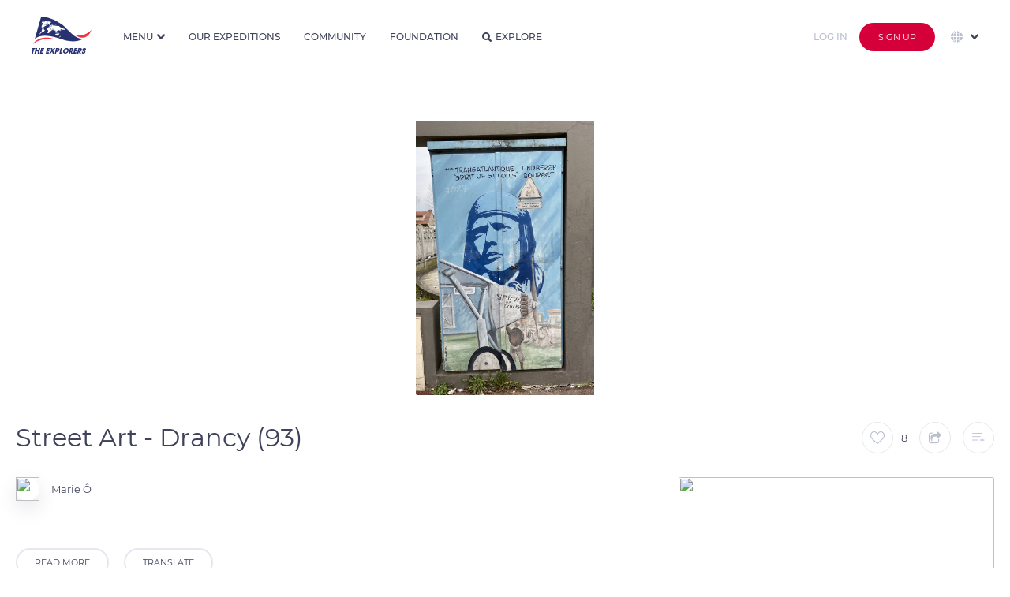

--- FILE ---
content_type: image/svg+xml
request_url: https://theexplorers.com/assets/images/navbar/unesco.svg
body_size: 17504
content:
<?xml version="1.0" encoding="UTF-8" standalone="no"?>
<!DOCTYPE svg PUBLIC "-//W3C//DTD SVG 1.1//EN" "http://www.w3.org/Graphics/SVG/1.1/DTD/svg11.dtd">
<svg version="1.1" id="Layer_1" xmlns="http://www.w3.org/2000/svg" xmlns:xlink="http://www.w3.org/1999/xlink" x="0px" y="0px" width="2495px" height="529px" viewBox="0 0 2495 529" enable-background="new 0 0 2495 529" xml:space="preserve">  <image id="image0" width="2495" height="529" x="0" y="0"
    href="[data-uri]
AAB6JgAAgIQAAPoAAACA6AAAdTAAAOpgAAA6mAAAF3CculE8AAAAPFBMVEVkmdG7zOukveQAabQA
d76Krdw8iMj///94o9fI1e+qwOVRkc0df8OatuHW3/Px9Pu5y+pmmtIAcLnk6vcfHXvrAAAAA3RS
TlPkdqD7LsE6AAAAAWJLR0QHFmGI6wAAAAlwSFlzAABcRgAAXEYBFJRDQQAAAAd0SU1FB+UGAQkl
A8OKCIYAAEcGSURBVHja7d3XguO6ckbh7dOSRlQO7/+u7qTYEAmgCkChtL4be9szIwJMPxH/+w8A
AAAd+b//PgAAANCR/5HfAAAAukJ+AwAA6Av5DQAAoC/kNwAAgL6Q3wAAAPpCfgMAAOgL+Q0AAKAv
5DcAAIC+kN8AAAD6Qn6DO7M5AAD+zG6vOvIb3Fn8AwDAn8XtVUd+gzvkNwCAR+Q3eEZ+AwB4RH6D
Z+Q3AIBH5Dd4Rn4DAHhEfoNn5DcAgEfkN3hGfgMAeER+g2fkNwCAR+Q3eEZ+AwB4RH6DZ+Q3AIBH
5Dd4Rn4DAHhEfoNn5DcAgEfkN3hGfgMAeER+g2fkNwCAR+Q3eEZ+AwB4RH6DZ+Q3AIBH5Dd4Rn4D
AHhEfoNn5DcAgEfkN3hGfgMAeER+g2fkNwCAR+Q3eEZ+AwB4RH6DZ+Q3AIBH5Dd4Rn4DAHhEfoNn
5DcAgEfkN3hGfgMAeER+g2fkNwCAR+Q3eEZ+AwB4RH6DZ+Q3AIBH5Dd4Rn4DAHhEfoNn5DcAgEfk
N3hGfgMAeER+g2fkNwCAR+Q3eEZ+AwB4RH6DZ+Q3AIBH5Dd4Rn4DAHhEfoNn5DcAgEfkN3hGfgMA
eER+g2fkNwCAR+Q3eEZ+AwB4RH6DZ+Q3AIBH5Dd4Rn4DAHhEfoNn5DcAgEfkN3hGfgMAeER+g2fk
NwCAR+Q3eEZ+AwB4RH6DZ+Q3AIBH5Dd4Rn4DAHhEfoNn5DcAgEfkN3hGfgMAeER+g2fkNwCAR+Q3
eEZ+AwB4RH6DZ+Q3AIBH5Dd4Rn4DAHhEfoNn5DcAgEfkN3hGfgMAeER+g2fkNwCAR+Q3eEZ+AwB4
RH6DZ+Q3AIBH5Dd4Rn4DAHhEfoNn5DcAgEfkN3hGfgMAeER+g2fkNwCAR+Q3eEZ+AwB4RH6DZ+Q3
AIBH5Dd4Rn4DAHhEfoNn5DcAgEfkN3hGfgMAeER+g2fkNwCAR+Q3eEZ+AwB4RH6DZ+Q3AIBH5Dd4
Rn4DAHhEfoNn5DcAgEfkN3hGfgMAeER+g2fkNwCAR+Q3eEZ+AwB4RH6DZ+Q3AIBH5Dd4Rn4DAHhE
foNn5DcAgEfkN3hGfgMAeER+g2fkNwCAR+Q3eEZ+AwB4RH6DZ+Q3AIBH5Dd4Rn4DAHhEfoNn5DcA
gEfkN3hGfgMAeER+g2fkNwCAR+Q3eEZ+AwB4RH6DZ+Q3AIBH5Dd4Rn4DAHhEfoNn5DcAgEfkt9pm
y2G1bn0Qb4P8BgDwiPxW1Wa7+672/eF4an0sb4H8BgDwiPxWz3p1vq/6YTlrfUT+kd8AAB6R3+o4
HQ/7v7V/3m5aH5hz5DcAgEfktwpmy93LE7BnMFxJ5DcAgEfkt9I22/PUSTgc6UkthPwGAPCI/FbS
ab3ax52H3ZKe1BLIbwAAj8hvxcyOh6RTcd4u5D+KR+Q3AIBH5LcyNiND3l7br1hWRBf5DQDgEfmt
gPX0kLfXDiwrooj8BgDwiPym7HSMHfL22m7OYDgl5DcAgEfkN02zZdqQt9fOLCuigvwGAPCI/Kbm
sjeWFvbYUkB+AwB4RH7T8bQ3lhb22BIivwEAPCK/yYX3xtLCHlsS5DcAgEfkN6FZ8kIhu3nqDAf2
2MpGfgMAeER+k4jYG+vJ71ZZi9y/iDTkNwCAR+S3bNF7Y13sV+u7CQnpK/yyx1Y68hsAwCPyW5bU
vbHCw9hy/hX22EpCfgMAeER+S5fTcvay8zOjFY9lReKR3wAAHpHfEiWPXJtexi1jFB3LikQivwEA
PCK/JUjfGyt2G4WcWawMhotAfgMAeER+i5W+N9YuaeW29FXk2GNrGvkNAOAR+S3KZp7aPpa1c0Ly
Lg7ssTWB/AYA8Ij8Ni09VY1OMVivxqJd+i6q7LE1gvwGAPCI/DYuo1dzux79577/0GjXanpPLXts
vUJ+AwB4RH4bMVsOidU5OqvgcZLC6KZY6TMl2GMriPwGAPCI/PZK9t5YYcF1R0ZHr63ZY0uO/AYA
8Ij8FiTcG+vJaeSfG90UK33aBHtsPSK/AQA8Ir/9cdLd1Wp6kyzhX0/6594N+Q0A4BH57ZHq3ljx
DWjZzXcZ/9xbIb8BADwiv91J3htLdQBb+vC58X+OZUU+yG8AAJ/Ib7+yGrlG/rnkCaRfEqaviv+5
90B+AwB4RH77orw3Vvq6IzdRy8cp/XNvgPwGAPCI/Ka9N1b6BgrPprZvSG0nfOc9tshvAACP3j2/
JS+yNp6GkrfaekU5Ir7tHlvkNwCAR++c3wrtjaVFuYt295Z7bJHfAAAevW1+U94bK2HdkWEe3Uh3
Hp8ikRo/33CPLfIbAMCj98xv6R2Qo6txxC/ucRnaljDmTn2PrbcaDEd+AwB49Ib5LWOhkKPK4rq7
h40REjZWUFki+P6fe5+eVPIbAMCjN8tv2ntjxa87EmzAi5/uoHUYMf+cJ+Q3AIBH75TfcvbGUtlc
fmw7K51/hT22XiC/AQA8epv8lrM31kivZfzAs+l5nwk9qeyxlYj8BgDw6C3ym/reWNETP6MDUnxP
qtY02Jh/rn/kNwCAR/7zW0Lr1q+zzsJrqR2U8dlrdBm6nPL6XVaE/AYA8Mh5fsuZnKmy8UHearnx
LXvssRWH/AYA8MhzflPfG0u911R21BN7bKUOhnO5xxb5DQDgkdf8djqmNkFN7XUQ+c9oTOuM70ll
j60J5DcAgEcu85tycFGKU0nie1LZY2sM+Q0A4JG//NZsbyz1xTiie1Kn+n3feI8t8hsAwCNn+S05
qyjtjXUu1GqV0PSnM+/i9s/56EklvwEAPHKU33L2xhpbhyN6U6qyS6gl9KSOD4Z7yz22yG8AAI+8
5LdTq72xRndE0BLfkzq6x1bynI79qvcIR34DAHjkJb8lvqd19sYq1WsaEt+TqrTv14+h4jksgfwG
APDoDfPbRBtVbG9l/Y2nEo5tqbXHFvkNAAB73i2/jQ7qil93pEqvaUh826DOHlvkNwAA7Hmr/KYz
R7Nmr2lIdMrUmFtLfgMAwJ73yW86e2PV7zUNiZ+JIF3bjvwGAIA975HflPbGatZrGixxbE/qxB5b
462O5DcAAOx5g/ymszdW617TkOie1Pz8Sn4D3sQwDKv5l+Xi1/d/zVef/4/Wx1bc/rOQ2+/i/pb9
+FP4z/9z6v41du1+y3i8K2H/J3e4SVwgq3ve89ugsjeW3d0IontSM/fYIr/hfe3f4rWwG74yy/SW
eYvFcn5wVxXnz0Szniz9bLH+TDqpa4yacR4+M/nYO2zzeW77Kt7wedWuF6HZiIvvc9V7KI3jOb+N
RpbovbH25ncDTYihyfM3yG94L/vh8BVnAi+72e+LwU+C2a3mi+QhIafFce6jDobtMXV98tliue0r
GSQVcnPsoHTDahl11Z66O1fp3OY3nb2xRv8VQ+J7UscHw/35V8hveBu7zxdD1LeagwRz/iyr5Maa
rec9vxv3B0mXymzdRTD4LGTOOd4sU3cRr+bzqk09bZvjqqt2xTQ+89voLNHovbHs9pqGxPekpqxf
TH7DWxjmyU0x3SaY80ppItZmGbuiuCmi7NZL4QdRITfJ22UXJ7hqT6nbDnXDYX4bXTIj9kTa7zUN
1kLsZRq9xxb5De4J5iYtYleNNGP08ZghfqtoE/aq89A20Su+1y6kwttrbagZTn7VRve5dcVZftPZ
G6uXXtOQ6J7U8T22Lg9l8ht822+FjTEdvRh03ut/ayB6Bab25VcvfPRA6h4LuTHRbqXVlhK/bGo3
POU3nb2x+uo1DYm+TCPGCJLfShp0lHgoKR1a5uP/rPPr0y1DB5V33SllS+FmDsdy99npaLIh6sGu
WJeKoQinc0EbKptuR1j8Yq99cJPfxpuTIns5+uw1DdZHbIkn9tg6tC6ItB5a32CjlApZ4tWpdGjz
vF+fVzn7+7leV+Jsa+YVHrRbln6yzZYW2mpeWpX9LG8dc76di5zk07HZ18lZubP/uzi2r9M0XvIb
EEJ+a3tohvPbWflb7XS0+14oHF6u9b1qXdAX9vPy3+XNmyBXognFozZNTmyxApm9TpOR3+AZ+a3t
oZnNb+cSnYlrk52I5wrh5WI2N9AM9axGevspfbtG2P227N6Op9onVrNx3EBxCiG/wTPyW9tDM5rf
9ko/8PcXzSW4IkF1jLVmyGrp7af0Tfoaq5Sx5onVbhxvXJxiyG/wjPzW9tBs5rdtwZeDrddC9fRm
rgpKnuug+hG+2kmudWIrFcjUdZqH/AbPyG9tD81ifhsKDwaz0zXTJL19MfNmHMr2KobNqg6vKtaW
3OrEVrxq11au01zkN3hGfmt7aPby236pVLTXZjbWKNi3Sm9fjhZC7L7VOp71Elzd3uFPy8IntvI3
h5kvjTzkN3hGfmt7aObyW50GmbWB9FL7xf7klHnqFR0a1kClBLeqX8SiJ7Z6HC0fSIsiv8Ez8lvb
Q7OW32r1NZ1aN8E16Th81LgZslnj26X45cfBlR4JUL1kDeLo5726LX6iiiG/wTPyW9tDs5XfzhXf
d8vaF9O91tnlV8vhRbv2AbbwTIaG/eNlTuyu3AJ24zbmZo3H8pLfZnOU0HIIjQbyW9tDM5Xfhqpf
95t24aX6nMtX2jVtbFsX/VvJ0VVN2qoKntgKA1NHTlSnnahe8pvt93S/2P+0JKVCkt+izn7tV/qp
0bZD+1bNGMFT0CTFNp26ce9YqoTn1id5o3x1H9q2lzYf8JCH/IYx5LeSlApJfos5+w1e6U226Wk5
aj/g1KAS9m3GhQUKXyq9Wmhh1ZzHYKDD38Kco2TkN4whv5WkVEjy2/TZb9MoVX8OppmWp5vqL8ad
gXDzo1D3sZEWVr0RAia+OXpsgiO/YQz5rSSlQpLfJs9+qxaZYv1nL+ystDzdm9XtSLYT3zZlCmgi
7XxRSjxNR77d628UHPkNY8hvJSkVkvw2dfbbdajVDXBNx7SPqNmHaie+fZTJrVbSzofSk8fQN0fl
Lw058hvGkN9KUiok+W3i7Ld8pdcMcIbe7M1qwVB8K7KETM01cKaoPF1tfXN0thYc+Q1jyG8lKRWS
/DZ+9tu+0qtFFyOjosI2lbqmDMW3WYki110DZ4JCs6q58Zp9TWMgv2EM+a0kpUKS30bP/r7xK6/S
Sr6WGmYCtNebCDMU3z5KDIe3sazdr5nLi7bOhaqE/IYx5LeSlApJfhs7++0Xk6gy+stScgmqsRze
2VAlrPWLZ6yxSn5dm7xoTx3txkB+wxjyW0lKhSS/jZz99vGtTEvME1P9amHlV4KzcK6vpdVf+s1S
8T40mt9WrYvwQpN1G7OQ3zCG/FaSUiHJbyNn38KgsPJNT1bfhI9KvxfbLwJ7oz8Q3sCOrrolVLrL
C6i97E828hvGkN9KUiok+e312bfR41R69H4f8a10gLM0OEx/6TdrfY0n6TVt49YM62UlOPIbxpDf
SlIqJPnt5dm38kovMBjqTi/xrWyAM/WsUm9xNbNo74VwbxEDO2aNqTVfWshLftsMKMHK+y8X+a3t
oTXObwelYsiVXFeqn/hWMsDtLXUvqs85NneOhc1vxsby/dVHgPOS34AQ8lvbQ2ub32Z22iwKDoEz
92ofVSzAWWrPUV/6zd45liVU8/GtkwBHfoNn5Le2h9Y2v1lSaC/Mf//stDHGKTQZ11Q1aN+R9uLb
h2h6bQfxrY+F4Mhv8Iz81vbQyG/SqphibVj7pDItkaZ6T7VHOxqMb6IZml3EtyJLwGgjv8Ez8lvb
QyO/3RR5G1hasTZSkQBnaetX8czMJwbjm+hi7iS+9dCFSn6DZ+S3todGfrspcS128yq8V+C1eG5d
pnvKc1UsxjdJ81tH16z5AEd+g2fkt7aHRn67U2Dkl4XVidPpjwW0VA/KzxxTy6JcCB45HcU3+wGO
/AbPyG9tD438dkdhv+8nlnoNU2ivb28q4+h2D5sc3yh5rFqaJzzNeIAjv8Ez8lvbQyO/KdTGSxZ7
1uIoryJiqflN9yTbHN8oeOJY3nUhxPZWWq7z2+LXT4Pt6fKfkzOVTk9/7vI3p2+lxV9J86I2mW3L
EYf2qqiZf7ET5Le2h0Z+u6c8sN1k00wk1UYqS81vuku/2exsFDxV+7uzTQc41/ntUsif2/t60U1e
Qr9/8vD03xFfeYILdrP9eQ3vD8ekx/Ls9++dV4lfNqfl4edRcz709k0Uj/zW9tDIbxrVEWbz3R5J
NeZY+gjVvRktlewmv/W0xxbjspv2ql0f5LeLxf1f+6iS3zb3t33C1nCn+4vrnDC04OEv/tv3OpBm
Cvmt7aGR3x6oNsD1/dWluEaapeY33aXfbJ7i/HGcfbYYl3i+KiG/Bfz+yfPTfxfMb89ttLGfKc+j
K6M/b/4Myxy6vLMmkd/aHhr57ZHi0hKmNhxoWhWGUo5uD7nR1qrsBql9ny8Zw+v4kt8CLn/y+b+L
5bd51t8KdUJE3vGBWTW7EmegOfJb20Mjvz3Sm4Jqc2B7ArVlfM+tS3JHdek3o4/k/Gu41w5/u5NQ
yW8Blz95evrvUvktFDKiLvXAEzDqWzT4lejynUl+a3to5LcnaoNpbI6MSqG1Cpyhi0X1cWNqS7A7
2Rm130E6ZucwkN8CnvNa6fwWap6NGdMRuqqimqjDLxGjjwsR8lvbQyO/PdG6ILetC6JAaTaHoeeW
6qxaowk9u4u45w5/5S01Slwj5LeLyvktHO4jnkrBp0XEq+9FA7iHV8Iz8lvbQyO/PdMZS9N97+k3
lbhjqJdRdXqx1Xsgt5B9X7Il9uxVQH4LWDz9wYz8tktY/+16aRwWi1vL2HRj8zWG7daLxXVvnvN0
vSwvf3Y/XyyO15839CBUQ35re2jkt2fLvBp5YrRtJpHK3Wln9oLqmihWn8bZzW+9Dn77YXQIHPkt
QCG/pUxpv/6lrw+U67t4urX58ib4+bC5/sXpwHj9o9/rjdzGEaufgPbIb20Pjfz2TGUGQ9mJiZv1
fDsMlxfWfhhW83WZt69Gt5SdZh3N+9Dq4Lfs74/eb2mbQ+DIbwGXP3l4+u8y+W3x8HeO8f/C9qE8
1784vQjc5U+ePx7/po+P+gfkt7aHRn77Q+FslVuH4bTevjq+YbtW/1mF5TbstFOpLv1mdqx/Zv+/
pTX68hzyCl4W+S1g8fD36ua3Rfy/MDwcVnzxnurl9jfJb5UpFZL81hOFDtRCL/fZcupKGpbKzULy
Vg39ujgt5qvh0ilxHob5Mmp7QtWl38zGncwTZrY5MZ7y5nc6yG8Blz95fvpv8lt3yG9tD4389oe8
A7VMk9M6roFBebM98bhw5Y7dzTZ4ROfDcuqHNKco2o07mc1vZpsTE+huraGD/BZw/ZNP/01+6w75
re2hkd/+EkeWAvfpaR7/Yj7PFftRpTfoXrMWZqO1sD8cR2KV6pPGbNzJbH4z25yYxGAPKvkt4Pon
T4//TX7rDvmt7aGR39Tq5Ep/Ha3TPK1vaK+Y4IQvRcXKOEWsrbx72YGsuceS3biT96ix25yYxGAP
Kvkt4DnQkN+6RX5re2jkt7+k+w6ovwyP6dljr9aLKuxO1mupWka+nYdjKLyqLv1mdqmNzMepl9tZ
Z+0fTeS3APKbG+S3todGfguQfcZrrx0yy7t8Bq0YKdtRTO2ZlXAY+9WfgKW3r+0/y1d/3qVybn3Y
jctfEPkt4PlPkt+6RX5re2jktwBZl6Fy81tss9NfSk1fsuijVQ2JgxKHp/ZHzVvQ7kYFmU9TP+8V
rS171ZDfAshvbpDf2h4a+S1A1A2jWzUnSZYcdIKGpAFOaypu+jGc7xOc6uKudjaU0DlTPe97qlMD
5ZDfAp4zFPmtW+S3todGfguQXJS6S/duZKPuzyoDtSQNcEqdyVmJ+jaLo8Ol3zYxOzvqnCgfkxd+
WJvCQH4LIL+5QX5re2j289tpsZ7P58On7Xx+TH+p5RCcl63mcaylb6P99GYvEQSNGjoXSu5b+TKL
Q7VVpuhTeHGcH4a70p5T9kbLK2bZe/n0WaLvu/fbYT5flJ38oTpPRfViIb9dXP/k/vG/yW/dIb+1
PTTb+W0xH/6+uUvsE/VEcMI086VGr59GZ59gVJFKfhTkr+9eVNWHTLHextN6+3KQ3zCPePbnNb+V
2+vt8/Y9BNuPd6vJxZbza1FznRg58lvA7X58/G/yW3fIb20PzW5+Ox1Hhn7ttPeJepSfFzQnn+oM
2tIIcPkXsMojS9QpNixUl34r1Ns4vTXav8NxImnlbTBR6FaeKtB+NVWcTLb2sSe/Bdxe+rOH/ya/
dYf81vbQrOa3xWSEOug07QTlT2BQfLtrvYgUnhr5OxNZqAnxfhr3tFeH+XI6Rh7i6DWfl3KLNL/N
llEFmkykWUw1wJHfAhZP1UN+6xb5re2h2cxvi6gaOxebCJh9VSqObVdrR9gr9FVlvxNVqsLSvkj6
zW+zVULw2s9fHkDerVxgJ7DIjXq/i7PSr09TDXDkt4Db43X98N/kt+6Q39oemsX8tomur12hO+KU
e1b0jmejN5FOYb2y3FHhOsuHGJpTqN78Fvep8nAI4ciT2fymXZ7kzUIG9XvYUgMc+S3g9tKfP/w3
+a075Le2h2Yvv52ShvFsywyiyTwpZ71asLXiRW6g1WmPVKwKKeXmovT09iWY4PL6/LVv5Iyt3tQT
nKUGOPJbAPnNDfJb20Mzl99SVzzTWeJM6YzpdUbpXjLy05XZhektv+k2v81y58ncVra7yWp1Uh79
lpPevqjt9SaoijLIbwG3l/7j3yS/dYf81vbQrOW39G9nvZ3a72TGFbW3ofYqVuKQmzmDwVt+U30C
zwVtrOfnmQx5jU6q93H8uIe/VNvRDW1jT34LIL+5QX5re2jG8ltWg0SBAJdXLWqtM+rbOMrHoeVl
DZ3rxMyu5JpbL2yE02IPj4knr81JMzXJvjl0Vpr+YWgTBvJbwO2lv3/4b/Jbd8hvbQ/NVn7L7E/S
D3B51aJ2f6queKFzwlouLmZmQJPihSZvYX1IPHlVpNgdLI2jnwejFybzLtYSyG8Bdy/9h/8mv3WH
/Nb20Ezlt+xlc9UDXNZledb69QJ7AO2lI4zymgSVts8yMqBJ7QR/nFQeCXd7teX9e3pjRzW6LPWG
skp27NVFfgu4e7rO7v+b/NYd8lvbQ7OU3wS7VGrfGVmXpValzEp0/4ibWrIylFKV5K8frErtqtda
HGZ3abLKe4yqdQeflFboU/sOM7NiIPktYPFUP+S3bpHf2h6aofwm2WRc3Lz0JOsDXusYVHdbv5I+
PLL6pLSuExsdYlonWK8/+LI2c94TRisuzdT6+7U6dI0EfvJb0N1Lf33/3+S37pDf2h6anfwm6zTU
HFn+JeMQdNaqLdb5I62hrA5UteukQJdyMq2d6zXLsn9owEj8u0rlUVxq+t+gNAjOSI87+S3k7nKd
3/83+a075Le2h2Ymv0nbJJT3AWp4BGWa3+RPj5xXot51sm4/p1BphqTy+T1m/5NKjV26Z2anE+As
5P0v5LcA8psb5Le2h2Ylv4m/4ZVXIs04AqXetWJjr6XNRzkhQbFZVGuMVTal5ir1eH7MvWR0pgto
Tw7WCXBWZjCQ3wLuXvoPmYr81h3yW9tDM5LfTvIRNLpL46cfj1b3aanmN3HAzBlTpNqtnbfZlJqt
vARlTu8x7988q5RHf20XnQCnvwRPFvJbAPnNDfJb20Mzkt80xqerTmFIP2VKVZK702gEYcLNOTLl
YYmLcuF2mkpzVcsCPFHp7y8xUUAlwBlZM5D8FnD30t/f/zf5rTvkt7aHZiO/qVwFqg1w6adMafGq
gnv/SLuYMy7js+Y5+XJatmpYUSmKoZ2dVL53NKcu3GgEuILfQSnIbwH3j/v7/ya/dYf81vbQbOQ3
nXeyZgNc8ik7m6qKMOF6ETnXiuIpuZgtm4yE0+g+NdIo9E2jv79MfNOZ6dt6uOQP8lvA/Ut/9kF+
6xj5re2hmchvSq81nQFKmadMqfWv6LhrYW9mzr2qO6vk4rReVZ+OqtC+WiruZFHoPlUYtfqCwq1s
IyuT3wIWTxVEfusW+a3toVnIb1rbTWutZ5V1ypQWlyjbwSZsocz4xXKPrM22ak+qwsVlZRuwHwp5
tGATl3xpYRsdqOS3gPuX/vqD/NYx8lvbQ7OQ39TWalLKUFmnTKmhqewUS2GbS8bBKS/L92hWcTCc
QvuqjR69X2d5eUp+a+zl8dLEDFTyW8D9S3/+UTq/bR7+DvlNFfmt7aFZyG9qzRKKMxhST5nW6iEF
rpQ7wg7UjItFs087ZHaslIrk3waW5i5onJisDTmiyW8oE0v4kt8C6ua3x8M8LX5NfyA85rfrX5zu
xHg6SPJbK0qFJL+NUdwNUu+gUk+ZUk4pfTvIWgkzjk57X7OA0/FQYVyZuH11Zmnwm0IeLTf47Yf4
jiqbLyOR3wLunyPDR938lmCIPqzxHyS/taJUSPLbGMX3gN4NklovSl23x6EsWa9UzpAitTMyqvh8
BnkObbv4sP550ViycZT4ZrYQmMlvAZXz2+XOOycWj/w2jfzW9tDa5zfNz2S93rrUeikzz9KajKit
tCzetMW25PQA8QVvq/dUnkfLt26Je1AtrJVMfgu4f+nvP4rnt+sIi8Tikd+mkd/aHlr7/Kb5Ha81
Ci25XvR+2LSMN2LRCQxPCk5JlT56teZYaxHfwBWaE6XHaGEFEfJbwMNL/6N4frs+yxO/Jclv08hv
bQ+tfX5TbTVRO6rEetHdfNWsjKtFYynWBKWmpEqPy0Jb0D3pq6RGNpLuF2JhD3vyW8DDS39WPL9d
93hLHORCfptGfmt7aM3zm24/jNodklgvNVuZGrKzgu+IEvszSLsbLUSJB8Ly1FnKTvpVZKDNk/wW
sHiqocL5bRN9YI/Ib9PIb20PrXl+0x0GrZajEuvF4Z0ZkjOBQXFRvvjj1F5VRHq9W2t+k+bRSmtz
CNebNrDgHvkt4OGlvy6e33InoJLfppHf2h5a8/ym292l1o+ZWC9q1WFcRotGo65l3Y5UYQg11/wm
vH9rjeYTXjsGVoAjvwU8vPTn5fPb5f2buL4U+W0a+a3tobXOb8q73KgtN5ZWL28yfSHvSm42NXe2
VYsZwoYga81v0jxaLRjJ6t3Ay4X8NnVetuXz27WPJ20CA/ltmoFbbIRSIclvL63zfr90tSTWy5tM
X8jr7ZZvZZnvqHPrCReGNtf8Js2j1TZyld1YBrZAJb8FPLz0h/L57TrZJm14DfltGvmt7aG1zm/a
X/JajT1px6W6nZhlOaerbePkTGNl3/r7jpUlzKP1FuYQTkGtljNfIr8F1M5v1++ntMnw5Ldp5Le2
h9Y6v2lXjdYtklYvDm/MsKzbtXHtnObiBCe83A3Mg3wkzKMVt5KQTUhqP4GB/Bbw+BQpn9+uN2Da
dwv5bRr5re2htc5v2q+2NvlN2B3Vj6zVXirsgTrhKGyIkXUBa48RkJPtU1KzO1jWeNu+4ZP8FlA9
v11zfNIAOPLbNPJb20NrnN/UR6hoHVhavSj9aAeyToqB59ZS9KEgK0D7VqBnslat4juf3hPtv9Y+
OZPfAh5f+pvy+e26eV3ShU9+m0Z+a3tojfOb+ulvkt/eZvppZntp+wY4YS+q7Je1r3E52Yuk6qgy
UVNh+U1aE2qa/Hbx+yf3lyoqnt82WX+N/DaN/Nb20BrnN/WR0Fo72CfVi4V8UknepWziwTXLbgeT
Dfe3sA3nE1F/f91QdBbVfeuKJr+F/P7J33bcY/n8dvvsTJkPQ36bRn5re2iN85v6ABWtKJV0YFqh
sQN5GchIA+Uis+VIdlGZW/xN+PCoPKhM1IHafOYI+S3g90/OL3+8fH67PrZSFj4kv00jv7U9tMb5
Tf3d1iS/vc3yIdnXi5H9YU95Q7dkq5A1zxB/yOK07o4pk0SXTsWZsmHkt4BLfvu5M7YV8tt1AFzK
rUx+m0Z+a3tojfObes00yW8ttvhsJPN6Ea7jpSerCU50tbcfg/WH6CapPZxPdLDNp46Q3wIu+W34
/dvl89t1yvQ54S+R36aR39oeGvlNoV4c3pev5A7mSls5s6BTRpOvqAlomf57pYn6+6vP6ZQcbPMF
RMhvAfXz223OTUJ3PPltGvmt7aE1zm/6fUst6kU0RKcv2ferkR7UT8fki0703G3eBPSX6O6tunqI
tPbJbyVdCpmb334vpRr57frVlvAcIr9NI7+1PbTG+c1HvSj9Zg+y79e9nZC7Se1DFT132+/h9Ifo
7q0+pEyS/Ju/Xshvr8/K/Pchm5Pf9sNF3Nrax8djjUJ+m9b8BhulVEjy2ys+6kXpN3uQv/b+zsoQ
uI+PU+IQfMlyGwZXf5O9R6ofrWT2SPPXC/nt9VmZ/w4t2GTkt5u4V9HtNox/DJHfpjW/wUYpFZL8
9oqPelH6zS7knxnZLE5daYPgJL9k8QEneY/U3Dzrh2RIa/PaJ7+9Pivz3/+5qJDfbrOm4/fCI79N
a36DjVIqJPnthQKNEw3q5Y2W7xUlbkvLrCQFOMkPGZy+IHqPNHhgS6rfUFWT3y6e8tuxRn67PtDj
PyPJb9PIb20PrW1+K3D2G9QL+S2SbBt4XSkBTvI7zUfQB0h6shuUR3K4raua/BZwyW+/n+/zGvnt
uoxP/GYq5Ldp5Le2h0Z+k9fLW+U30XB8O3MYUgLcWfIzBqef9pZHJa+91lVNfgu45Lfff2BbI7/d
ljqIfgiR36aR39oeGvlNXi9vld9E17KhSagJAU50fpvvABAgKU+DPEp+M+pSyOz89pOphir5bZX6
F8hvEchvbQ+N/CavF/JbtC4DHPmtbXkkC4i0rmryW8A1v/0u4Fslv11XEInePY78No381vbQyG/y
erE0sbI44bW8t/QMiyyLKL/pX+FyDc9/DsnDpvXqe+S3gKf89i8jv+0WF7GL+9zmysX+DfLbNPJb
20Mjv8nrxdK8yuLE17KhSQyR68CR3zTPfzrJ/dW6+ZP8FnDNb78bMFTYf+EjYwUR8ts08lvbQyO/
yeuF/JZEtPumrk3UVlrkt7blIb8ZdSlkdn77fcou/1bWxC/m3JPXR3rsXszkt2nkt7aHRn6T1wv5
Lc3Bzk4MUZuxk9/alof8ZtSlkNn57Te4zf9W1sQv5tyTySuIkN+mkd/aHhr5TV4v5LdEZzuzGGJ2
Yye/tS0P+c2oSyGz89vv/7L6W1kTv5h1T57/Rf/ON/LbNPJb20Mjv8nrhfyWTDKlUNUpYoA7+e1O
VI+zLvKbUZdCSvNbfFD69/iTaa7zzSNHcJDfppHf2h4a+U1eL2+V39J2Dn1psNKHGnEJkt/udDZ/
oXVVk98Crvntd07o+W9lTfxi1j15HSwRuYII+W0a+a3toZHf5PViaEB+eVrr7+/XrUvya3pBWlF+
i5viWpekPOS3JOS3gGt++3hZWRO/mHVP3lYQift4JL9NI7+1PTTym7xe3mr9Xr39k4bYdZjKmk32
CEYv+BnSugMvpLPySFacaV3V5LeAW37bv6qsiV/Me+Zer924K4r8No381vbQyG/yeiG/5dnPTXSi
TpdI8q97y29K/ecp2D/LqEsh8/Pb8KqyJn4x75l7vdPjVlwnv00jv7U9NPKbvF7Ib7nOFhbzPU02
wJmpLyWS6b/sX5977OS3i1b57bqCyDnqj5PfppHf2h4a+U1eL+S3fIOBZ9pkkQzVlwpJnS/lP59K
cLQn+a+rVTX57eKW37avKmviFzOfudcvtaihG+S3aeS3todGfpPXC/lNon2Cm2yAk3TzWnzASWq8
fnlil1u1cbSvq5r89nRW5s9Pk+L57dr5H7V+EfltWvMbbJRSIclv9c5+g3qRvGC6U6A9qXmCmxrT
JTm+mX59iUmm/tZv0ZJ8HjV/vZDfXp+V+XNrbvH8drz89agttMhv05rfYKOUCkl+q3f2W9SL0m92
oUh/4NB2HNxm4vBEz90S9SUkunurL+ArWZ4nan+0kshvAbf8tnhVWRO/mJnfrh9TUZ/c5Ldp5Le2
h0Z+U6gXpd/8mHeg0HzKc9O5qBOLtInSpcEJqKK7t3p5JLXffPQh+S2gWX67baEVM4WH/DaN/Nb2
0MhvCvWitZBZgcukI6t2K/pODMoXXe3NI8RfUb1HZsrT2WzZR+S3gFt+O72qrIlfzM1v15ESMR8F
5Ldp5Le2h0Z+U6gXrfuywGXSlfO20cb2E4PURBtsNO/C+0s04ab2E1s0urR54yf5LeCW3z5eVdbE
L+ZewtcBcDErwJHfpr1FfivxFdj20Mhv98hvahpFuPEOVFHeab6ERaCSe7pKRY2F5LeSLoUU5Lf9
i8qa+MXcW/L6oRazpwr5bRr5LY/WnEfym0K9aG1gX31ouEnnbf2O1O34EYn+7eYZ4q+eyiMafNi6
oslvIXf5bXhRWRO/mP1JdR0AFzHclvw2jfyWR2vNMfKbQr1o5TeDb/o29odj3ekMExei6N9usOLt
FFEbZ+XySAaXtm/7JL8FNMxvh/jfIr9FIL/lIb8ZOmWiLp475Lc7w7Lm/vbjxyLKOwZXgBO9SOqW
J6aj66X2bxfy2+vT8vXnti8qa+IXs99/8+iDJL/FaH+HjVEqZIEhzOS3sqcsqV4anwy3dvUGw41H
Z1mH7i6yuPXIbt+q5YlaKf+Vo/z3hchvAXf5bf6isiZ+MfuRez3IiG9u8tu0t8hvBQqp1WVHftOo
F6UfNdjT1tq+0qoi4wPgZJe7vdMaM/vOSHlEjbDtP4jIbwEN89u1Rz2iXZf8Nu0t8luBHget/Da1
dVDZn/eS35QGa9m+GZo5HMv3pI631Mg6yO11oIo6JauOKpM1bbcfkEB+C7jLb4sXlTXxi/nXxXUC
w/QfJb9Ns/3K0iql/pFptUpkPuHIbw+Ubsz2w62t2m0LP/vGr8Sz7B8/RJayHll5Mj/6csg2Vms/
oZv8FtAyv11feNNDM8hv094jv53lh/JE61Igv4Wl5Tet7Tvbv2/s2q+Kzkkd/3HZL9t7yMnGFdYr
z1l0nAYaPslvAXf5bfaisiZ+MT+/beN/jPw2zd6j7Z5WKfXb8RsfGfntgWiB/jv2GmpsKbisyPgP
C5+85mYwCD84qpVH9pwxsPUF+S3gLr99vKisiV/Mz28JE1DJb9PeI7+pj6M9ax0Z+U3jjDEBtZpS
EW78RhBe7+3nQT6RTWCoVp697FwbuJ3IbwF189vi4e8co4/yKb/FF4/8ZoVWKdU/BLVWHCO/vZD2
6NfaDcP23WDEflViVZHxG0F6v+kPoJCRTWCoVh7hY6b99AXyW8h9fhvClTXxi/n5LWEBEfLbNNtv
LK1Sqg/EEK2KdI/8Fpb46a41QVK/Plwa9J+E4wuISAO6uQY4YSNmnfIIm98s3E3ktwAT+W36XyC/
TXuP/Kb+varWAkF+C0vMb1rTgRkAF0k9wU2ccOkNZ6Ap6IH0gq0yAk74lLHwbiG/vT4x339uFa6s
iV8kvxlh4R57Ta2YW/mx3NPqryO/vZKY37SW47O31KtZB91xcBMnXNrgbe05J51xU6M8Z+EZNjD8
jfwWcp/f5uHKmvhF8psR1p5rj9SKqTwATm34W27DIPntkdYEBgMrHnRjr7ozw8QJF99xFddMiyEd
AFejpVh6fi20eZLfAshvbtjOb3oVrruyl9Z6Y9lDRMhvZX7W3koTlundBpMjusQt3idja/tJWy9n
xcsj/iZqXcVfyG8B9/ltEa6siV8kvxnxLvlN9/Nbr+so8wDIb4WuFDpQUygGuKlLUXyCjZ1ZcdWV
Ls9eOifIwOpv5Lcg8psb75LfVMup131KfnshNb9pDYCjAzWJXhfq1KUoX6LZ1twU4QpwH8W7J8VT
7JXHHOchvwXc57dZuLImfpH8ZsS75DfVGah6b63cuEB+e6I1AM7EoJ1+iBtpoi9F8YAxYz2o8ilQ
Zcsj/0Y1seYe+S3gPr99hCtr4hfJb0bYzm9qy6ypdjec21c/+a3Q79pbKcw2eTNS7KUoT4q2nnXy
l0nJDkrp3NOPj03rCn6uZfLbBfnNDVvPtGdavWIfql+rikdFfnshOb+p3ZumWmns02qAm7wUFb7l
LCxocaWwZ2/B8sgXuLQx3pD8FvCQ34ZgZU38IvnNiLfJb3oPO+mq5PdyH3Lkt2daW9jbesnbp1Xv
k41J8g5UW4uInBXKU2xIn8LEFBszuclvAeQ3N2znN8WJAh8nrfEYFkIl+e2Zxuv9m61hUrrmC/XC
naudcIWWvpONUPFDYQ+XUuVRCOVGJgKR3wIe8tsqWFkTv0h+M8J2flMblf5FabjIWfOYcudokd/+
UBtJX6gB7vPhsVgc5/NhaBYQPzPuRv2Nr9QaPV3rGoNhLQU4jaGDZT42NI7MxOxT8lvQQ36bBytr
4hfJb0bYzm9n1bLq9DaoXgS5sx3Jb3+ozXUp8058eFydFovlfDXUnuv6demetPvclO6H6ROu0sJa
4uTu8hK/yiZ8mwLlUflqNjH7lPwWRH5zw3Z+09tA64vKs1uzSzd/kAj57Q+1DtQyDXAvmgdni8V8
fhiqNAttixSvWn7T6HAsEXh2p8wHi8oyRCXKo3FY2keVifwW8JDfFsHKmvhF8psRxvObWqeYVmHl
8+of5B4G+a3gtaI2UvLOdJfU5qdztVy7xfXS1R0Ep/RQjGgW1FmrRLsH+XDKjcQ6n4LaAW5QecJZ
mSlCfgsgv7lhPL8p17h8TrtKG8BV9iBf8ttfeosF6i+slTRn+atzdas/TO7W3HPS7LhVukUjDkml
w1F7DNx3qMxsgNP54tioRn6dkGxmEhD5LeAhv82ClTXxi+Q3I4znN8UFfL9JPws1d+yW1D757S+9
DlT9TRjyrpvvzlWtYXIPrT2KfahKDdIxhVS6+zTj62+fdN5ofaW7WDOQKq3HbGYVbPJbwEN++whW
1sQvkt+MMJ7f1Fb1upAFOOX4lv8aJb8F6HW2z7T7pKQHtFmsv4bJCQ7haaerhVajzVmpymN+Sy2h
q/XuXR4IeQ3pWnV3Ui+PlJlpvuS3APKbG8bzm+oCIt8kjzrt+JZ/MOS3cpXyRbf9QGvFZ8mg8OeW
bK13vtYGWlE/pjZ64agS0M+348mrTbWNlHU2O9hr1a+dtwr57fXp+f1zQ6iyJn6R/GaEnTstSGnI
y738riP1+Jb/mUp+CzgrnhnV8ddar2nBmlqBpqu1SoZRKlvclai226rKLIbDXSzPa4DT+zzVaE/V
mbnwxcrsBfJbEPnNDeP5TXkC6rfMb2+1j9M72dVCfgtRa874UO0BUmsXFLyjQxevRhPcWalokVNG
FB8H0gVm948tmnl1qfdMEa/rt9cba2xk74Uv5LeAx/y2ClXWxC+S34ywnt80X8kXWd/eB92FQ4SV
T34L0Wue0VxERG3FQEH36YtxpPJWG6026cjzrbl33UIU0YenKJl3K2lesWvRyRwUo7Gd5jfyW8hj
fpuHKmviF8lvRljPb+oTGL4lp4O9ft9pzmFckd+CNFtrtdbVUlkO9Vv+a/H1qoXCiahnrbJFth5p
jST8LXz2KT7//a7Mm1yiecWe8psUVZ9vZhYP+Ud+CyK/uWE9v+lPYPg2S3vabgs0vn1INvQiv5Ws
lh86AU4vvn3kH8/Ig2sm6ndTeyLGtoWpnuHcHuT9PHBS2zfAJT/WRsuTr9AGwlnIbwGP+W0RqqyJ
XyS/GWE9v+nuoHVf8PhH3arAILxv+S9k8luQ7nSXmcIYOMX4lj8ndrwHN+FOeKaXpqLPsPKX1Cw9
wb1KO+0b4DJP5kq3Ti01v5HfQshvbpjPbyUGwP0WPerRfdb9Nr0nGM9EfgvT7eaWL/SqGN/yFxWe
zDy5CU5vL+D4C1G3Ae7TbJuUN14/D/LytW4D3EfsY+12cag/3yw1v5HfQh7z2yxUWRO/SH4zwnx+
KzMA7sdsOdHCsl+Vi4+iBx35LeysfIqEkxT1VmSQTOqLmFiYleAUw2n86dZugPt0OkY3tB7Gngd5
8wf0G/dn8+gj2emP6zXV/EZ+C3nMbx+hypr4RfKbEebzm+KuSCGz4+HV82aYF1gx5J6ge4789oJ2
3hbN0FT99siOknGP2kXyODjNbreEH1dvgPsy20bcjLvleNYy0gD3Zb2KSFHnbYmBIaaa38hvIeQ3
N8zntxIrwD2Zreer4e49vR8O82Ph7PbpJKgU8tsL6vNd8if17VWzZH6zRuyVnNBs80U1RyUUbl/o
gTBbHkaO4rw6TsdVKw1w3xbjkfSwLPO7htZ++0J+C3jKb0OgsiZ+kfxmhP38pr2F/YjNYlHxFEv2
aCK/vaJ/Ajd5o8OU5yxnXy0pl8oiptnmm+ZyYYkjQYs0WP0ex3E7/KmB8zBfx5U2bxerQlPsP50W
80MgUw6rZbnHnKG1376Q3wLIb27Yz2+FO1DbkSzcQH57pcTbMGN0mPqc5dx+3HNijFxE9CTutUuX
FnxKN41vFuv5r8UipaSZbaSFXyubxfGzJNth+CrQOqlA6ay9T8hvr0/S5c+tApU18YvkNyOs3W8B
5TtQm5B0n5LfXityk6ZN6iswZzm7+S2jOk7r7Uhg3W315/Sk5eNyDVZSeVftufVhKxLP2FZGfgt4
ym/zQGVN/CL5zYgO8lvFDtSa8jpboq/hKB7zW6H22tPUXOWL87ZE+1DuXJfszsbZ4qvJ5r5BaT8M
8+WixGo6qZ8yRTZDUSlIXgOcnyecZExIEeS3APKbGx3kN6cdqKLFYclvrxV7u4/MVf61PyzLdO7l
nqgCq20UkPrWt1uqvMkudsuTyNbaIV/IbwFP+S0h3/x7/Mko5LeCOshvxce7NCFYvDfqGo7iMr+l
jvhKMjvOh+BQtN0hdpR7jtxuKbMtVQ+SR4KWXBRSJHP2pd5CyG0Jl0ssgPwWQH5zo4f8VnDCWTuy
eVrkt/KVM2K2WMxv1sVnLed2S9kdKXYvYySo2Sdx5m1ttjxJDL5MyG+vz9Plz80ClTXxi1n57fz1
X+v4f+HyWffztXaMLt71KHdPB+BwJL3BW+4vL90Ld0SzF8hvo0qtENZO7uTTPioiI52aHVOR2QBX
tM24GoX9grW5zm+XBqqf/vdrK/bkcMqn/PYRqKwXrvWakN82Dyfj2pMw3SpzeQfsN/eFjTjK63X4
0/1wrRj1E9BeF/mtfINKdcJVyslvY7x0R13kNr91ct/kdA6bLVpmA5zZHuEEtnZe+OE6v127q3fr
xXEIlTlMIb/tFncmBjhdB0Xut/PbUInpoR3Xprr9crG+FW+6Xm734OqzYq4/6e218KWL/LZvXUvq
pAN9yW+jfHRHXeReLGYbqR7lNVlZHRSbe0v1f8nKRvQW4jq/hWt8+m35nN+Gv5X1QriSJxrjwsNb
p1ucw31UESnsxT3Yx2DgNF3kN381L/1UJb+N8tEdJa2LTiJB3qD3ndVTnDnVpPs5qCfJTsHFuM5v
4WttumOycn5b5B3li7bsmKda8FI8Fz4ZTfSR37xVvXiePfmtSv2YkLujZC9dcpn3gtXi5d5Tvffu
2Jt7+sV3fgs1wEWM/n3Ob4e/lfVCuJKnBsMNWUcZfvJFDbwL3oP6y44b0Ed+89YAJx4pQn6bYLV7
LYPzBp3sJV+tPo99r/Xyyjqz1IX5zm+hReAjFoN+zm/zv5X1QriSpzLV7O8nWtzF/rd4kU+1wMeE
1e89mU7yWy8vozjyZS7JbxM6GfsVIffFaDXePMvudrM6zTg3kO57/uaYmVu594fz/Pb3ORnTL1k7
v31snq+O2G+V5x7U6HvkT9ery0XIuslvrjrEFLoayG9TvHxu5Wb9PpZ+E7XbWM3ouYnU7JC+CAaX
DvnmPb99rB+utn1UMHrOb+u/lfVCuJKnnzWbh0bpc/zI3OPD42+Iv0OWD3/x3MvXbKpe8pvVj+0c
ChO1yG+TOhm9PyV5b4If3dwvkg3PjWb07B7hftsIbA5++/cG+e3zcrveQrtlXL55zm+Lv5X1QriS
Y74V19cH2S5poMBt3+n9KumRfppfvykOfQ9NGNNLfut+eO8dySvrF/ltko85qLnNU720V8uuQKPP
5ewu4V43sje3bf3VG+S3T1/bwawX0Q+82c++MYun/55Pf/PNgyJvw6+jzNmq5rRYz5dTi8y9/otO
PuTDuslv3YznmbSU1wX5LYKHxO986Tdpv5vRIWP5d3if75qN0cFv/94lv+Fd9ZPffLSnaExe+Ed+
i9Jra8ad3KZam7nmL2nDjc15Tfm3eDfd3jrFLY/8Bs/6yW9WR7ukUug9Jb/F6bM1405uQ04vt4p8
zVebY/7zr16b5Rl1sjp34Qv5DZ51lN989KBq9J6S3+LYbJ2JlzvRpZumaoWzbHLMv6BFqpd5wzeZ
O77WQX6DZz3lt95fx1+UhoqQ36J02JpxJzsF9PKho7JomMkAJ5iPabI8I0zHN/IbXOspv3X4bfpM
q6+B/Bant5fhg9xrpZuJGypDCUwOc8zd86y/a1anP6EY8hs86yq/dbMqwktaH6vkN/9XTO610s0Y
eK0tlyyuIiK50S2W5xW7K4f8IL/Bs77yWzc9Qy+ofayS32L19DJ8kP1mtNgeFaI3bdHgOZY0wFks
zwvW45ub/Dabo4R+brWwzvKb0QWfqlc2+S1ap3doduNUN0u/Ze4s0ck5FrW0GyxPkPn45ia/dfae
7kbvQ7J6uy66mVoXoLjMJfktWp+RP/9a6aW4qgOn7AUelxtLPLEf38hvGEV+q6zfKYWay1yS3+L1
GODy41svA/4UNgG+Zy/wyCZn2CvPXx3EN/IbRpHfqPE4qstckt8S9Bfg8hfW6KV9Wr5y7xNzgUd4
b5krzx89xDfyG0b1miY6vi76ml9/obtKOfktRW8BTnCt7DvZc0Jx8Nsvc4FHuDqKufI86SK+kd8w
ivxWX48BTnmTGfJbkr4CnOxasf7e/6Z7en9Y6zmWBhzbjznj675dkN8whvzWgO0nW4j2HoHktzQ9
BbiZ8Frp4O4o03ZjreDSLmJr5blne9eFG/IbxpDfWrD8ZAtR3+KZ/JZo30Wz1Bf5LOXB+hg45bkL
VgsuTqlm52qd9Lu/CyG/YQz5rYm+Apx6fCO/peskwGksMnO23dqouI7Ok52trSfEczR2Nk+k/vOs
GPIbxpDf2jD7aRog7RALIL81q7Oy1irZxnRrY7n4Zq2fXD5GzOR0lJInUBv5DWPIb40Y+9QeUeJx
R37L0EGjrdrAsJXZ75vCb39Lu4dprPhoqTw/+ph4+ov8hjHkt1ZsfWq/dizxviK/5TDfaLtVLKvR
26N4442l5KpxFR8MlefTqZeZCz/IbxhDfmvHcifRVZEgQn7LYzvzn4Qrhj2x13LzUaXvzVByVdly
xVB5Ps9fP0PfvpHfMIb81pD9DrFSE7XIb5lMhpofG+0tCQZ7QwwWNYZOGRr9p9NYZeeiLdKZUJKX
/LYZUMK29YkV6jq/mR8Et9B+JV+Q33JZ6l57UGBB1L2dF/+PWkOnjPQ5nrT6w62Up5tlQ6685Dcg
pO/8ZulTO6BYCCG/5bO5uEahV6OtJjjF4X0TTMzbVPx6269bF0a3PNWQ3+BZ5/nNzKdpQMmhIuS3
9pWnqVi/4t5OYeu23mxbPxfUGt9+NH/OKZenEvIbPOs+v9n4NA0omUDIbyKmRoR/FH417iw0RX3U
H/ne+Lmg3ljlrTx1kN/gWf/5zVon0W+9ln1bkd9M1J/SWSj8ajxYuD8ajHxvWO4iq2w0fM51OPLt
B/kNnnnIb5+v49adC0+KL5JEfhOy0ir18TGr8Gpsfn+0ef836zxelgmr3spTAfkNnvnIb//OluYx
nObFH3fkNzEbE1ErXCtfGs9Ebdb5dm7R6Viw7b1NefrsOv1GfoNnTvKbpQaVY4XHHflNbt+8VarO
tfKj4RdO0yX7h9rPhcLtqdXLs9FdVboy8hs8c5PfGjzZguq8kclvGlq32q6rNmy0Km3rNV9XNYeN
zcpnVW/lKYr8Bs8c5TcLCa5Wewr5TUfLBLeu3rBxbtDiuDDQfFMt8VRKO97KUxD5DZ65ym+NW1Qq
jWX6Qn7T0qxVqsmgov227hxGKwGgSuKpWFhv5Smmy/xm4JPnjZlam2CKs/xW/w11tan5tCO/6WnQ
KnWatxsSfqg3BN5SADiUbpuvev9X6GtYGDp5+chvSER+a+xQv0nltKy7Oin5TdN+VXVB39ZvxvO8
yieOpfT2ZVfysVC/M7xseY5OMgT5DYnIb81VfiGvq69uRX5TtjtWaoSbLS2sxjAUL66FcW/PSrXN
zxo1p5YrT7frvT0jvyER+c2C87ZOhDutVw0edudBRYFGQ50DGxq8EFflOxZPRzvr2B8KRriTiZAa
UiC4Nj2n+uU5eWl6+0Z+QyLymxH71bpwK8PM0PsYYvuiEc7exXI4Fmm/qd8cnUT1JDf5evNdHlXk
NyQivxkyzEuN8z2tt5V35EYFh2WRTLMwerHstrr3R5vm6ERaH3ZWyuqtPIrIb0hEfjPmM8Mpt8PN
jkZfx1BwXum2Sy3mth/Iat84m6Xtlrd7h6VsfMXseDAVdsTl6ejcJSC/IRH5zaDzQSnEzdbzwdSD
GyUoXS+bXoL+bnWUhbjP7NbbbZGd02fHlcXxfd7Ko4H8hkTkN6v2w3a+yG5a2SzmK+6sd3Ie5sfc
FLdZzw99RLeb3WG+zmjFWSy33d4X+8ScflrMD5azjrfySJHfkIj8Ztx5WM3ni9ggt1ks5vMDbW7v
axi+Lpe4YDNbLJadXy1ft8dxEdEat1kcP79oei7qr/0wX04+Dk6fpW0xLZrySJDfkIj81o3911IV
8x+fr6wf69//w9f/z8HLCWq+LpfD79WxfLpaVm0WPSnqVtxLaW+3hreyftp9fdd9PQZuUX3zc4ZX
JVbaaVWeY6/lyUF+QyLyGwAAjZHfkIj8BgBAY+Q3JCK/AQDQWJf5bbNAO1U2h9ZCfgMAeNRlfgMi
kd8AAB6R3+AZ+Q0A4BH5DZ6R3wAAHpHf4Bn5DQDgEfkNnpHfAAAekd/gGfkNAOAR+Q2ekd8AAB6R
3+AZ+Q0A4BH5DZ6R3wAAHnWQ345zGGd3SwbyGwDAow7yG7udmreQn+VCyG8AAI/Ib5AjvwEAUBP5
DXLkNwAAaiK/QY78BgBATeQ3yJHfAACoifwGOfIbAAA1kd8gR34DAKAm8hvkyG8AANREfoMc+Q0A
gJrIb5AjvwEAUBP5DXLkNwAAaiK/QY78BgBATeQ3yJHfAACoqYP8th1g3Kb1NfIS+Q0A4FEH+Q3I
Rn4DAHhEfoNn5DcAgEfkN3hGfgMAeER+g2fkNwCAR+Q3eEZ+AwB4RH6DZ+Q3AIBH5Dd4Rn4DAHhE
foNn5DcAgEfkN3hGfgMAeER+g2fkNwCAR+Q3eEZ+AwB4RH6DZ+Q3AIBH5Dd4Rn4DAHhEfoNn5DcA
gEfkN3hGfgMAeER+g2fkNwCAR+Q3eEZ+AwB4RH6DZ+Q3AIBH5Dd4Rn4DAHhEfoNn5DcAgEfkN3hG
fgMAeER+g2fkNwCAR+Q3eEZ+AwB4RH6DZ+Q3AIBH5Dd4Rn4DAHhEfoNn5DcAgEfkN3hGfgMAeER+
g2fkNwCAR+Q3eEZ+AwB4RH6DZ+Q3AIBH5Dd4Rn4DAHhEfoNn5DcAgEfkN3hGfgMAeER+g2fkNwCA
R+Q3eEZ+AwB4RH6DZ+Q3AIBH5Dd4Rn4DAHhEfoNn5DcAgEfkN3hGfgMAeER+g2fkNwCAR+Q3eEZ+
AwB4RH6DZ+Q3AIBH5Dd4Rn4DAHhEfoNn5DcAgEfkN3hGfgMAeER+g2fkNwCAR+Q3eEZ+AwB4RH6D
Z+Q3AIBH5Dd4Rn4DAHhEfoNn5DcAgEfkN3hGfgMAeER+g2fkNwCAR+Q3eEZ+AwB4RH6DZ+Q3AIBH
5Dd4Rn4DAHhEfoNn5DcAgEfkN3hGfgMAeER+g2fkNwCAR+Q3eEZ+AwB4RH6DZ+Q3AIBH5Dd4Rn4D
AHhEfoNn5DcAgEfkN3hGfgMAeER+g2fkNwCAR+Q3eEZ+AwB4RH6DZ+Q3AIBH5Dd4Rn4DAHhEfoNn
5DcAgEfkN3hGfgMAeER+g2fkNwCAR+Q3eEZ+AwB4RH6DZ+Q3AIBH5Dd4Rn4DAHhEfoNn5DcAgEfk
N3hGfgMAeER+g2fkNwCAR+Q3eEZ+AwB4RH6DZ+Q3AIBH5Dd4Rn4DAHhEfoNn5DcAgEfkN3hGfgMA
eER+g2fkNwCAR+Q3eEZ+AwB4RH6DZ+Q3AIBH5Dd4Rn4DAHhEfoNn5DcAgEfkN3hGfgMAeER+g2fk
NwCAR+Q3eEZ+AwB4RH6DZ+Q3AIBH5Dd4Rn4DAHhEfoNn5DcAgEfkN3i2GQAA8Gdze9WR3wAAAPpC
fgMAAOgL+Q0AAKAv5DcAAIC+kN8AAAD6Qn4DAADoC/kNAACgL+Q3AACAvpDfAAAA+kJ+AwAA6Av5
DQAAoC//+39EGJjlsql7uwAAACV0RVh0ZGF0ZTpjcmVhdGUAMjAyMS0wNi0wMVQwOTozNzowMysw
MDowMOVD9b0AAAAldEVYdGRhdGU6bW9kaWZ5ADIwMjEtMDYtMDFUMDk6Mzc6MDMrMDA6MDCUHk0B
AAAAAElFTkSuQmCC" />
</svg>


--- FILE ---
content_type: image/svg+xml
request_url: https://assets.theexplorers.com/images/media/fullsize.svg
body_size: 2042
content:
<svg width="21" height="21" viewBox="0 0 21 21" fill="none" xmlns="http://www.w3.org/2000/svg">
<g clip-path="url(#clip0)">
<path d="M0.731367 6.3469C1.13537 6.3469 1.46273 6.01945 1.46273 5.61554V2.49718L6.17323 7.2067C6.31609 7.34946 6.50322 7.42085 6.69035 7.42085C6.87758 7.42085 7.06482 7.34946 7.20758 7.2066C7.4932 6.92098 7.4932 6.45788 7.20748 6.17235L2.49679 1.46274H5.61583C6.01974 1.46274 6.3472 1.13528 6.3472 0.731368C6.3472 0.327458 6.01984 0 5.61583 0H0.731367C0.32736 0 0 0.327458 0 0.731368V5.61564C0 6.01945 0.32736 6.3469 0.731367 6.3469Z" fill="white"/>
<path d="M20.2686 14.6535C19.8646 14.6535 19.5373 14.9809 19.5373 15.3849V18.5033L14.6818 13.6478C14.396 13.3622 13.933 13.3622 13.6474 13.6478C13.3618 13.9334 13.3618 14.3965 13.6474 14.6821L18.5028 19.5375H15.3846C14.9805 19.5375 14.6532 19.8649 14.6532 20.2688C14.6532 20.6727 14.9805 21.0002 15.3846 21.0002H20.2687C20.6727 21.0002 21.0001 20.6727 21.0001 20.2688V15.3849C21 14.9809 20.6725 14.6535 20.2686 14.6535Z" fill="white"/>
<path d="M6.31824 13.6478L1.46322 18.5032V15.3849C1.46322 14.981 1.13586 14.6535 0.731856 14.6535C0.327848 14.6535 0.000488281 14.981 0.000488281 15.3849V20.269C0.000488281 20.6729 0.327848 21.0004 0.731856 21.0004H5.61583C6.01974 21.0004 6.3472 20.6729 6.3472 20.269C6.3472 19.8651 6.01984 19.5377 5.61583 19.5377H2.49747L7.35259 14.6821C7.63821 14.3964 7.63821 13.9333 7.35249 13.6477C7.06706 13.3622 6.60396 13.3622 6.31824 13.6478Z" fill="white"/>
<path d="M20.2686 0H15.3845C14.9804 0 14.6531 0.327458 14.6531 0.731368C14.6531 1.13528 14.9804 1.46274 15.3845 1.46274H18.5029L13.7931 6.17284C13.5075 6.45846 13.5075 6.92157 13.7932 7.20719C13.936 7.34995 14.1232 7.42133 14.3103 7.42133C14.4974 7.42133 14.6847 7.34985 14.8275 7.20709L19.5373 2.49699V5.61554C19.5373 6.01945 19.8647 6.3469 20.2687 6.3469C20.6727 6.3469 21.0001 6.01945 21.0001 5.61554V0.731368C21 0.32736 20.6725 0 20.2686 0Z" fill="white"/>
</g>
<defs>
<clipPath id="clip0">
<rect width="21" height="21" fill="white"/>
</clipPath>
</defs>
</svg>


--- FILE ---
content_type: text/javascript
request_url: https://theexplorers.com/assets/angular/controllers/DocController.js
body_size: 3125
content:
app.controller('DocCtrl', function($scope, $rootScope, explorersService, mySharedService, $compile, $timeout, $location,$window, configurationService, $filter, webStorage) {
    'use strict';

    var vm = this;

    vm.service = explorersService;

    vm.isFullScreen = false;
    vm.viewer = undefined;
    vm.originalDoc = undefined;
    vm.svodShowed = true;
    vm.editMyAge = false;
    vm.myProfil = null;

    vm.player = undefined;
    vm.firstPlay = true;
    vm.userloaded = false;
    
    vm.checkMediaBoxes = function(){
        if($('#MediaGridBoxesDoc').data('mediaBoxes') == undefined){
            $('#MediaGridBoxesDoc').mediaBoxes(configurationService.mbOption['default']); 
        }else{
            $('#MediaGridBoxesDoc .media-box').remove();
            $('#MediaGridBoxesDoc').mediaBoxes( 'destroy' );
            $('#MediaGridBoxesDoc').mediaBoxes(configurationService.mbOption['default']); 
        }
    }

    vm.loadmoreUsers = function(){}

    vm.editAge = function(){

        mySharedService.getProfil().then(function(data){ 
            vm.myProfil = data.data;
            vm.editMyAge = true;

            if(vm.myProfil.birthDate != undefined){
                var fullDate = vm.myProfil.birthDate.split("T")[0].split("-");
                $('#userDatePicker').datepicker({format: 'dd-mm-yyyy', date: new Date(fullDate[0], fullDate[1], fullDate[2])});
                $('#userDatePicker').datepicker('pick');
            }else{
                $('#userDatePicker').datepicker({format: 'dd-mm-yyyy'});
            }

        });

    }

    vm.testIsAdult = function(){
        if((!vm.service.user.isLogged(true) || (vm.service.user.isLogged(true) && vm.service.user.age < 15))){
            vm.service.openPopup('popup_doc_adult');
        }
    }

    vm.openAddToList = function(){
        if(vm.service.user.isLogged(true)){
            vm.service.openPopup('popup_add_to_list');
        }
    }

    vm.updateAge = function(){

        var user = angular.copy(vm.myProfil);
        if ($('#userDatePicker').val() != "") {
            user.birthDate = new Date(explorersService.addDays($('#userDatePicker').datepicker('getDate'), 1)).toISOString().split('T')[0];
        }
        
        user.tmpTags = user.tags;
        user.tags = [];
        angular.forEach(user.tmpTags, function(v, k){
            user.tags.push(v.text);
        });
        
        mySharedService.editProfil(user).then(function(data){
            vm.service.user.age = data.data.age;
            if((!vm.service.user.isLogged(true) || (vm.service.user.isLogged(true) && data.data.age < 15))){
                vm.editMyAge = false;
            }else{
                vm.service.closePopup('popup_doc_adult');
                vm.editMyAge = false;
                $rootScope.$broadcast('search');
            }
        });

    }


    vm.initOpenSeaDragon = function(){
        if(vm.viewer == undefined){
            vm.viewer = OpenSeadragon({
                id: "openseadragon2",
                prefixUrl: "https://theexplorers.com/assets/libs/openseadragon/images/",
                tileSources: 'https://images.theexplorers.com/dzi/'+vm.originalDoc.id+'/'+vm.originalDoc.id+'.dzi',
                showNavigator: true,
                autoHideControls: true,
                navigatorPosition: "BOTTOM_LEFT",
                constrainDuringPan: true,
                visibilityRatio:1,
            });
            vm.viewer.addHandler('pre-full-page', function (e, a) {
                $timeout(function(){vm.isFullScreen = e.fullPage;},0); 
            });
            $(vm.viewer.element).on('contextmenu', function (event) {
                event.preventDefault();
            });
        }else{
            vm.viewer.open('https://images.theexplorers.com/dzi/'+vm.originalDoc.id+'/'+vm.originalDoc.id+'.dzi');
        }
    }

    vm.likeDoc = function(){

        if(vm.service.user.isLogged(true)){

            vm.service.liked_doc[vm.originalDoc.id] = !vm.service.liked_doc[vm.originalDoc.id];
            vm.service.likeDoc(vm.originalDoc.id);

            if(vm.service.liked_doc[vm.originalDoc.id]){
                vm.originalDoc.nbLikes ++;
            }else{
                vm.originalDoc.nbLikes --;
            }

        }
    }



    /* Sert d'"init" */
    vm.getData = function(id){

        vm.requestLoading = true;
        if(vm.request != null){
            vm.request.cancel();
        }

        vm.request = mySharedService.getMedia(id);
        vm.request.promise.then(function (data) {

            if(data == undefined){return;}
            vm.service.closePopup('popup_doc_adult');

            if(data.data.isAdult){
                vm.testIsAdult();
            }
            vm.originalDoc = data.data;
            vm.service.liked_doc[String(vm.originalDoc.id)] = vm.originalDoc.like;
            vm.service.following_user[String(vm.originalDoc.user_Id)] = vm.originalDoc.user.follow;
            
            if(vm.originalDoc.type == 'PHOTO'){
             //   vm.initOpenSeaDragon();
            }
            else if(vm.originalDoc.type == 'VIDEO'){
                // vm.initAmp();
                vm.initHlsJs();
            }
            vm.getRelatedContent();
        });
    }

    vm.getRelatedContent = function(){
        if(vm.requestSearchRelated != undefined){
            vm.requestSearchRelated.cancel(); 
        }
        vm.requestLoading = true;
        vm.requestSearchRelated = mySharedService.getSearchMedias(undefined, 18, vm.originalDoc.id);
        vm.requestSearchRelated.promise.then(function(data){
            if(data == undefined){return;}
            vm.listMedias = data.data.results;
            vm.putData();
  
        }); 
    }



    vm.translateGoogle = function(){
        if(!vm.originalDoc.isTranslate){
            mySharedService.translate(encodeURIComponent(vm.originalDoc.title)).then(function(data){
                vm.originalDoc.isTranslate = true;
                vm.originalDoc.oldTranslateTitle = vm.originalDoc.title;
                vm.originalDoc.title = "";

                angular.forEach(data.data[0], function(v){
                    vm.originalDoc.title += v[0];
                });
            });
            mySharedService.translate(encodeURIComponent(vm.originalDoc.description)).then(function (data) {
                vm.originalDoc.isTranslate = true;
                vm.originalDoc.oldTranslate = vm.originalDoc.description;
                vm.originalDoc.description = "";

                angular.forEach(data.data[0], function(v){
                    vm.originalDoc.description += v[0];
                });
            });


        }else{
            vm.originalDoc.isTranslate = false;
            vm.originalDoc.title = vm.originalDoc.oldTranslateTitle;
            vm.originalDoc.description = vm.originalDoc.oldTranslate;
        }
    }

    vm.initHlsJs = function () {

        if(vm.player != undefined){
            vm.player.dispose();
            vm.player = undefined;
            vm.firstPlay = true;
        }

        // Le dispose nous oblige à recréer l'element dans le dom a chaque fois 
        angular.element(document.getElementById('playerContent')).append($("<video-js id='vid1' class='vjs-default-skin p-absolute-force top-0 left-0 h-100p w-100p' preload='auto' muted controls autoplay playsinline></video-js>"));
        
        var urlToPlay = vm.originalDoc.url_MediaWeb;
        if(urlToPlay.substr(-4) != "m3u8"){
            urlToPlay = vm.originalDoc.url_MediaWeb + '(format=m3u8-aapl).m3u8';
        }
        
        var overrideNativeParam = true;

        if($rootScope.isMobile){
            overrideNativeParam = true;
        }else{
            overrideNativeParam = !videojs.browser.IS_SAFARI;           
        }

        // Création du player VIDEO JS
        vm.player = videojs('vid1', {
            controlBar: { 
                'pictureInPictureToggle': false,
                useResolutionLabels: true,
            },
            autoplay: true,
            muted: true,
            html5: {
                hls: {
                    overrideNative: overrideNativeParam
                },
                nativeAudioTracks: false,
                nativeVideoTracks: false
            }
        });

        vm.player.src({
            src: urlToPlay,
        });

        // Une fois le player créer ici ce passe les events
        vm.player.ready(function() {

            vm.player.hlsQualitySelector({
                displayCurrentQuality: true,
            });
            console.log(vm.player);
            this.on('timeupdate', function () {
                var t = Math.floor(this.currentTime());
                if (t % 5 == 0 && t != vm.timeDebug) {
                    vm.timeDebug = t;
                    mySharedService.setTime(vm.originalDoc.id, t);
                }
            })

            this.on('play', function () {
                if(vm.firstPlay){
                    if(vm.originalDoc.progress != undefined && vm.originalDoc.progress > 0){
                        vm.player.currentTime(vm.originalDoc.progress);
                    }

                    vm.firstPlay = false;
                }
            })

            var promise = vm.player.play();
            $timeout(function(){
                angular.element("#unmute").click();
            }, 100);

            if (promise !== undefined) {
                promise.then(function() {

                }).catch(function(error) {
                    vm.player.muted(true);
                    vm.player.play();
                });
            }

        });
  
    };

    vm.unmute = function(){
        vm.player.muted(false);
    }

/*
    vm.initAmp = function(){
        vm.isFullScreen = false;
        if(vm.myPlayer == undefined){
            vm.myPlayer = amp('azuremediaplayer2', configurationService.ampOption, function () {

                if (vm.originalDoc.url_content.split('.').pop() == 'm3u8') {
                    this.src([{ src: vm.originalDoc.url_content, type: 'application/vnd.apple.mpegurl' }]);
                } else {
                    this.src([{ src: vm.originalDoc.url_content, type: 'application/vnd.ms-sstr+xml' }]);
                }

               
                
                this.addEventListener('timeupdate', function(){
                    if(vm.originalDoc.premium){
                        var t = Math.floor(vm.myPlayer.currentTime()); 
                        if(t%5 == 0 && t != vm.timeDebug){
                            vm.timeDebug = t;
                            mySharedService.setTime(vm.originalDoc.id, t*1000);
                        }
                    }
                });

                this.addEventListener('loadeddata', function(){
                    if(vm.originalDoc.premium){
                        vm.myPlayer.currentTime(parseInt(vm.originalDoc.progress / 1000));
                    }
                });
            });
        } else {
            console.log(vm.originalDoc);
            vm.myPlayer.src([{src: vm.originalDoc.url_content,type: 'application/vnd.ms-sstr+xml'}]);
        }
    }*/

    vm.putData = function(){
        var tpl = '';
        angular.forEach(vm.listMedias, function(m, i){
            tpl += vm.service.getBoxeTemplate(m);
        });

        vm.checkMediaBoxes();

        $('#MediaGridBoxesDoc').mediaBoxes( 'insert', $compile(tpl)($scope), function(){
            $('#MediaGridBoxesDoc').mediaBoxes( 'refresh' );
            $('#MediaGridBoxesDoc').mediaBoxes( 'resize' );   
            $timeout(function(){vm.requestLoading = false;},0);          
        });
    }

    vm.closeModalSVOD = function(){
        $("#modal-svod").animate({right:"-500px"}, 350);
        vm.svodShowed = false;
    }

    vm.openModalSVOD = function(){
        $("#modal-svod").animate({right:"0px"}, 350);
        vm.svodShowed = true;
    }

    
    vm.texteModale = [];
    vm.initModal = function() {
        //mySharedService.getTextesWizard().then(function(data){
            $timeout(function(){
                var config = webStorage.get("config");
                    vm.texteModale.texte1 = config.text1Onboarding;
                    vm.texteModale.texte2 = config.text2Onboarding;
                    vm.texteModale.texte3 = config.text3Onboarding;
            }, 1000);
        //});
    };

    vm.initModal();

});